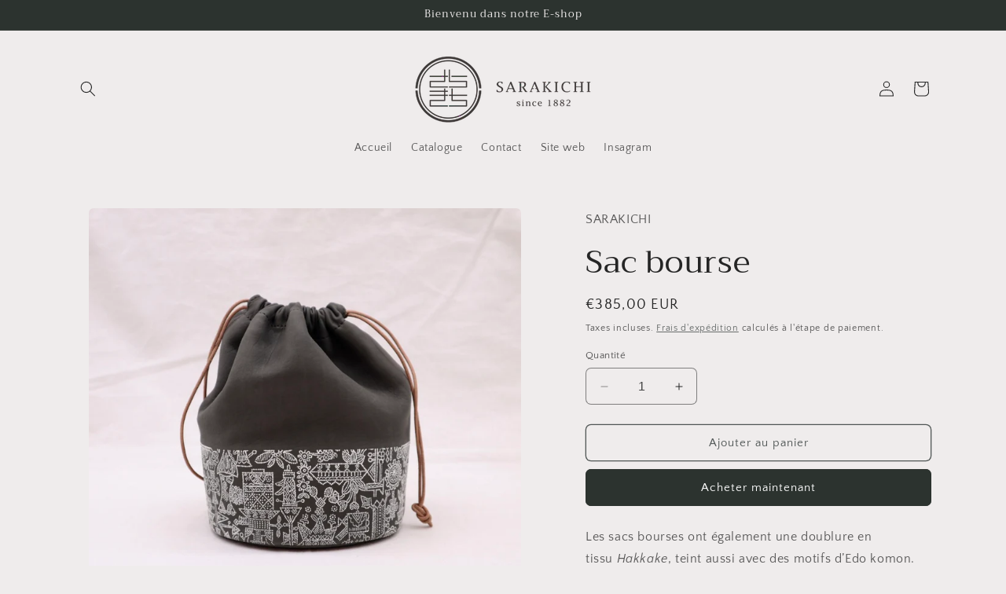

--- FILE ---
content_type: text/javascript
request_url: https://sarakichi.shop/cdn/shopifycloud/shop-js/modules/v2/client.shop-follow-button_Dnx6fDH9.fr.esm.js
body_size: 1946
content:
import{d as e,q as o,aD as t,az as n,_ as r,l,y as s,o as i,G as a,a0 as c,h as d,v as u,i as p,C as h,E as f,R as m,m as v,A as w,aF as g,g as N,Q as b,e as O,aG as _}from"./chunk.common_a1Rf5Dlz.esm.js";import{M as x,A as y}from"./chunk.modal_Djra7sW9.esm.js";function k(e,o){return r(this,void 0,void 0,(function*(){try{const t=yield fetch(e,o);return"ok"in t&&!t.ok?null:function(e){return r(this,void 0,void 0,(function*(){try{return e&&"function"==typeof e.json?yield e.json():null}catch(e){return null}}))}(t)}catch(e){return null}}))}function F(o){var t;const{notify:n}=l(),[i,a]=e(null),[c,d]=e(!1);s((()=>{(()=>{r(this,void 0,void 0,(function*(){const e=yield function(){return r(this,arguments,void 0,(function*(e=location.origin){return k(`${e}/meta.json`)}))}(o);e?a(e):n(new Error("Failed to fetch store metadata")),d(!0)}))})()}),[n,o]);const u=null!==(t=null==i?void 0:i.name)&&void 0!==t?t:"the store";return{loaded:c,storeId:null==i?void 0:i.id,storeMetadata:i,storeName:u}}function L({anchorElement:e,devMode:o,onClose:t,storefrontOrigin:n}){var r;const{trackUserAction:l}=i(),{translate:s}=a(),{loaded:h,storeId:f,storeName:m}=F(n),v=f?`https://shop.app/sid/${f}`:"#";if(c()){const e=s("shopFollowButton.followingModal.title",{store:m}),o=s("shopFollowButton.followingModal.subtitle"),n=s("shopFollowButton.continueGeneric");return d(x,{headerLogo:d(u,{className:"h-4-5 text-purple-primary"}),onDismiss:t,popupDisabled:!0,variant:"follow",visible:h,children:d("div",{className:"m-auto p-6 font-sans",children:[d("div",{className:"relative m-auto pb-4 text-center",children:[d("h2",{className:"mb-2 px-6 text-subtitle text-black",children:e}),d("p",{className:"overflow-hidden text-ellipsis whitespace-pre-line text-body-small text-grayscale-d1",children:o})]}),d("div",{className:"flex justify-center",children:d("button",{className:"w-full rounded-md bg-purple-primary p-3 leading-6 text-white no-underline",onClick:function(){l({userAction:"FOLLOWING_GET_SHOP_APP_CLICK"}),p.open(v,"_self"),t()},type:"button",children:n})})]})})}const w=null!==(r=s("shopFollowButton.followingModal.qrAltText"))&&void 0!==r?r:"";let g=f?`https://shop.app/qr/sid/${f}`:"#";return o&&(g="https://shop.app/qr/sid/59659354134"),d(x,{anchorTo:e,disableMinWidth:!0,hideHeader:!0,onDismiss:t,popupDisabled:!0,variant:"follow",visible:h,children:d("div",{className:"m-auto w-55 p-6 font-sans",children:[d("div",{className:"relative m-auto pb-4 text-center",children:d("p",{className:"overflow-hidden text-ellipsis whitespace-pre-line text-grayscale-d1",children:s("shopFollowButton.followingModal.qrHeader",{store:m})})}),d("div",{className:"m-auto w-37 bg-white forced-color-adjust-none",children:d("img",{src:g,alt:w})}),d("div",{className:"flex justify-center px-0 pb-0 pt-4 text-purple-primary",children:d(u,{className:"h-5"})})]})})}function C({className:e,filled:o}){return d("svg",{className:e,xmlns:"http://www.w3.org/2000/svg",fill:"none",viewBox:"0 0 20 20",children:d("path",{fill:o?"currentColor":"none",stroke:"currentColor","stroke-linejoin":"round","stroke-width":"1.667",d:"m9.14 4.502.86.881.86-.881a3.82 3.82 0 0 1 5.437-.064l.064.064c1.498 1.536 1.518 4.014.062 5.576l-.062.066L10 16.666l-6.36-6.524c-1.52-1.557-1.52-4.083 0-5.641a3.822 3.822 0 0 1 5.5 0Z"})})}const I=({clientId:c,devMode:p=!1,storefrontOrigin:h})=>{const{trackPageImpression:f,trackUserAction:m}=i(),{translate:x}=a(),k=v(),{notify:F}=l(),I=w(null),M=w(null),[S,T]=function({key:r,type:l="localStorage",defaultValue:s}){const i=`signInWithShop:${r}`,[a,c]=e((()=>{const e=n(i,{session:"sessionStorage"===l});if(!e)return s;try{return JSON.parse(e)}catch(e){return s}}));return[a,o((e=>{c(e),t(i,JSON.stringify(e),{session:"sessionStorage"===l})}),[i,l])]}({key:"following",defaultValue:!1}),[E,A]=e(!1),[P,B]=e(!1),D=g(h),[W,j]=e();s((()=>{f({page:S?"COMPONENT_LOADED_FOLLOWING":"COMPONENT_LOADED_NOT_FOLLOWING"})}),[S,f]),s((()=>{if(!I.current||void 0===f||!O())return;const e=new IntersectionObserver((o=>{for(const{isIntersecting:t}of o)t&&(null==e||e.disconnect(),f({page:"FOLLOW_BUTTON_SHOWN_IN_VIEWPORT"}))}));return e.observe(I.current),()=>{e.disconnect()}}),[f]);const G=o((()=>{var e;return S?(f({page:"FOLLOWING_GET_SHOP_APP_CTA"}),A(!0)):(m({userAction:"FOLLOW_ON_SHOP_CLICKED"}),p?T(!0):(B(!0),void(null===(e=M.current)||void 0===e||e.open("user_button_clicked"))))}),[p,S,T,f,m]);const z=N("absolute inset-y-0 -z-10 rounded-max bg-purple-primary",S?"w-9 animate-follow":"w-full group-hover_bg-purple-d0"),H=N("group relative inline-flex h-9 items-center rounded-max bg-transparent",S&&"gap-x-1-5"),q=N("cursor-pointer whitespace-nowrap pr-3 font-sans text-button-large transition-colors",S?"text-black":"text-white"),U=S?"shopFollowButton.following":"shopFollowButton.follow",{authorizeUrl:$}=b({clientId:c,error:W,flow:"follow",proxy:!0,redirectType:"iframe",responseType:"code"}),R=P?d(y,{onClose:()=>A(!1),onComplete:function(e){return r(this,arguments,void 0,(function*({loggedIn:e,shouldFinalizeLogin:o,email:t}){e&&o&&(yield _(D,(e=>{F(new Error(e))}))),k("completed",{loggedIn:e,email:t}),T(!0),B(!1),A(!1)}))},onError:function({code:e,email:o,message:t}){var n;k("error",{code:e,email:o,message:t}),"retriable_server_error"===e&&(W===e&&(null===(n=M.current)||void 0===n||n.reload()),j("retriable_server_error"))},onLoaded:function(){var e;!S&&P&&(null===(e=M.current)||void 0===e||e.open("user_button_clicked"))},proxy:!0,ref:M,src:$,storefrontOrigin:D,variant:"follow"}):null,V=S&&E&&D?d(L,{anchorElement:I,devMode:p,onClose:()=>A(!1),storefrontOrigin:D}):null;return d("div",{className:"relative z-0",children:[d("button",{className:H,onClick:G,type:"button",ref:I,children:[d("div",{className:z}),d("div",{className:"px-2 text-white",children:d(C,{className:"size-5",filled:S})}),d("span",{className:q,children:x(U,{shop:d(u,{className:"relative inline-block h-4 w-auto"})})})]}),R,V]})},M=e=>r(void 0,void 0,void 0,(function*(){return{shopFollowButton:{follow:"Suivre sur {shop}",following:"Suivi sur {shop}",continueGeneric:"Continuer",followingModal:{title:"Accéder à {store} sur Shop",subtitle:"Tout ce dont vous avez besoin pour effectuer des achats, des suivis de commande et des paiements au même endroit.",qrHeader:"Scanner pour accéder à {store} sur l’application Shop",qrAltText:"Code QR de l’application Shop"}}}}));h((e=>{var{devMode:o,element:t}=e,n=f(e,["devMode","element"]);return d(m,{devMode:o,element:t,monorailProps:{analyticsContext:"loginWithShopFollow",flow:"follow"},featureName:"ShopFollowButton",getFeatureDictionary:M,children:d(I,Object.assign({},n,{devMode:o}))})}),{name:"shop-follow-button",props:{clientId:"string",devMode:"boolean",storefrontOrigin:"string"},shadow:"open"});
//# sourceMappingURL=client.shop-follow-button_Dnx6fDH9.fr.esm.js.map
